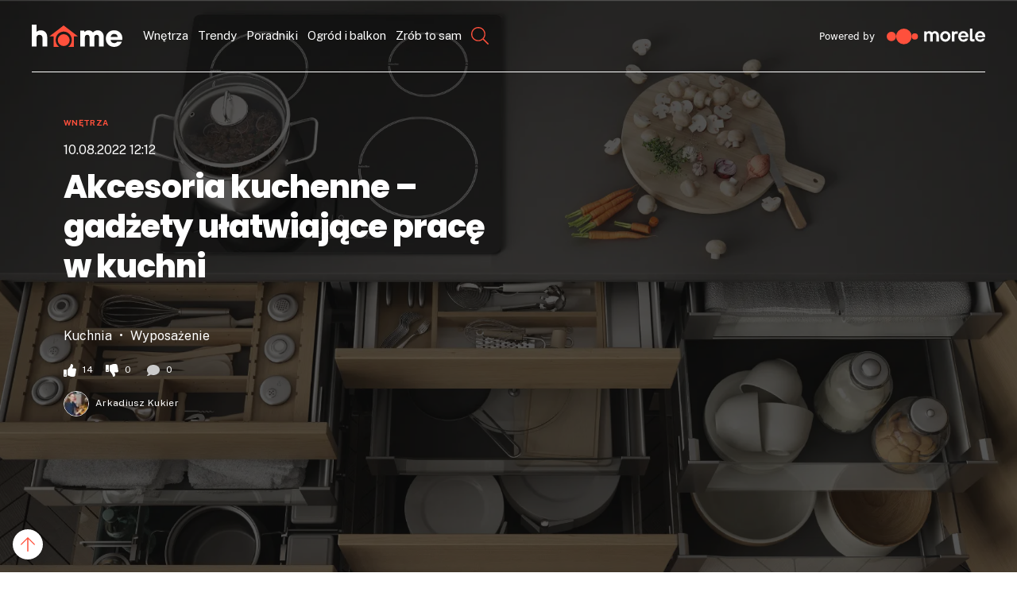

--- FILE ---
content_type: text/html; charset=UTF-8
request_url: https://rwd-widget.morele.net/api/widget/15779/
body_size: 869
content:


    <div class="morele-widget-wrapper morele-wrapper-widget-15779" data-widget-element-min-width="320" style="height: 0; overflow: hidden;">
        <link href="https://fonts.googleapis.com/css?family=Open+Sans:400,600,700&amp;subset=latin-ext" rel="stylesheet">
        
        <link href="https://rwd-widget.morele.net/static/widget/default/style.css" rel="stylesheet" id="style_components" type="text/css">

        <style>

            .morele-widget-grid{
                display: flex !important;
                flex-wrap: wrap !important;
            }
            .morele-widget-grid-item{
                width: 33%;
            }
            

                        .morele-wrapper-widget-15779 .morele-widget-grid {
                            margin-left: -7.5px!important;
                            margin-right: -7.5px!important;
                        }

                        .morele-wrapper-widget-15779 .morele-widget-grid .morele-widget-grid-item {
                            padding-left: 7.5px!important;
                            padding-right: 7.5px!important;
                            padding-bottom: 15px!important;
                        }

                        .morele-wrapper-widget-15779 .morele-widget-grid .morele-widget-grid-item .morele-widget-item:hover {
                            border-color: #e7e7e7!important;
                        }

                        .morele-wrapper-widget-15779 .morele-widget-grid .morele-widget-grid-item .morele-widget-item {
                            border-width: 2px!important;
                            border-style: solid!important;
                            border-color: transparent!important;
                            border-radius: 5px!important;
                            background-color: #fff!important;
                        }

                        .morele-wrapper-widget-15779 .morele-widget-grid .morele-widget-grid-item .morele-widget-item .morele-widget-counter-wr {
                            margin-bottom: 5px!important;
                            text-align: left!important;
                        }

                        .morele-wrapper-widget-15779 .morele-widget-grid .morele-widget-grid-item .morele-widget-item .morele-widget-counter-wr .morele-widget-counter {
                            min-height: 30px!important;
                            line-height: 30px!important;
                            min-width: 30px!important;
                            border-radius: 0px!important;
                            font-size: 18px!important;
                            background-color: #fff!important;
                            color: #000!important;
                        }

                        .morele-wrapper-widget-15779 .morele-widget-grid .morele-widget-grid-item .morele-widget-item .morele-widget-link-top {
                            padding-top: 15px!important;
                            padding-left: 15px!important;
                            padding-right: 15px!important;
                            padding-bottom: 5px!important;
                        }

                        .morele-wrapper-widget-15779 .morele-widget-grid .morele-widget-grid-item .morele-widget-item .morele-widget-link-top .morele-widget-img {
                            max-height: 190px!important;
                        }

                        .morele-wrapper-widget-15779 .morele-widget-grid .morele-widget-grid-item .morele-widget-item .morele-widget-link-stars {
                            padding-bottom: 5px!important;
                            padding-left: 15px!important;
                            padding-right: 15px!important;
                        }

                        .morele-wrapper-widget-15779 .morele-widget-grid .morele-widget-grid-item .morele-widget-item .morele-widget-link-stars .morele-widget-rating label:before {
                            color: #cccdce!important;
                        }

                        .morele-wrapper-widget-15779 .morele-widget-grid .morele-widget-grid-item .morele-widget-item .morele-widget-link-stars .morele-widget-rating input[type="radio"]:checked ~ label:before, .morele-widget-rating input[type="radio"].checked ~ label:before {
                            color: #faa91c!important;
                        }

                        .morele-wrapper-widget-15779 .morele-widget-grid .morele-widget-grid-item .morele-widget-item .morele-widget-link-stars .morele-widget-rating fieldset {
                            font-size: 18px!important;
                        }

                        .morele-wrapper-widget-15779 .morele-widget-grid .morele-widget-grid-item .morele-widget-item .morele-widget-link-stars .morele-widget-rate-count {
                            font-size: 15px!important;
                        }

                        .morele-wrapper-widget-15779 .morele-widget-grid .morele-widget-grid-item .morele-widget-item .morele-widget-link-bottom {
                            padding-left: 15px!important;
                            padding-right: 15px!important;
                            padding-bottom: 15px!important;
                        }

                        .morele-wrapper-widget-15779 .morele-widget-grid .morele-widget-grid-item .morele-widget-item .morele-widget-link-bottom .morele-widget-product-name {
                            padding-bottom: 10px!important;
                            font-size: 15px!important;
                        }

                        .morele-wrapper-widget-15779 .morele-widget-grid .morele-widget-grid-item .morele-widget-item .morele-widget-link-bottom .morele-widget-product-price {
                            padding-bottom: 0px!important;
                            font-size: 18px!important;
                            color: #000!important;
                        }

                        .morele-wrapper-widget-15779 .morele-widget-grid .morele-widget-grid-item .morele-widget-item .morele-widget-link-bottom .morele-widget-product-sold {
                            padding-bottom: 0px!important;
                            font-size: 15px!important;
                            font-weight: 600!important;
                            color: #000!important;
                        }

                        .morele-wrapper-widget-15779 .morele-widget-grid .morele-widget-grid-item .morele-widget-item .morele-widget-product-installment {
                            padding-bottom: 0px!important;
                            font-size: 15px!important;
                            font-weight: 400!important;
                            color: #0169a1!important;
                        }

                        .morele-wrapper-widget-15779 .morele-widget-grid .morele-widget-grid-item .morele-widget-item .morele-widget-product-installment .morele-widget-product-installment-number {
                            font-size: 15px!important;
                            font-weight: 600!important;
                            color: #0169a1!important;
                        }

                        .morele-wrapper-widget-15779 .morele-widget-grid .morele-widget-grid-item .morele-widget-item .morele-widget-button-wr {
                            text-align: center!important;
                        }

                        .morele-wrapper-widget-15779 .morele-widget-grid .morele-widget-grid-item .morele-widget-item .morele-widget-button-wr .morele-widget-button {
                            display: block!important;
                            padding-top: 11px!important;
                            padding-bottom: 11px!important;
                            padding-left: 20px!important;
                            padding-right: 20px!important;
                            border-width: 1px!important;
                            border-radius: 4px!important;
                            border-color: #0169a1!important;
                            background-color: #0169a1!important;
                            font-size: 14px!important;
                            font-weight: 400!important;
                            color: #fff!important;
                        }

                        .morele-wrapper-widget-15779 .morele-widget-grid .morele-widget-grid-item .morele-widget-item .morele-widget-button-wr .morele-widget-button:hover {
                            border-color: #01486e!important;
                            background-color: #01486e!important;
                            color: #fff!important;
                        }

            


        </style>

        <div class="morele-widget-grid morele-widget-grid-widget-15779">
                    </div>
    </div>






--- FILE ---
content_type: text/html; charset=utf-8
request_url: https://www.google.com/recaptcha/api2/aframe
body_size: 267
content:
<!DOCTYPE HTML><html><head><meta http-equiv="content-type" content="text/html; charset=UTF-8"></head><body><script nonce="ew9sf9BwNXs1xCknHPGT-A">/** Anti-fraud and anti-abuse applications only. See google.com/recaptcha */ try{var clients={'sodar':'https://pagead2.googlesyndication.com/pagead/sodar?'};window.addEventListener("message",function(a){try{if(a.source===window.parent){var b=JSON.parse(a.data);var c=clients[b['id']];if(c){var d=document.createElement('img');d.src=c+b['params']+'&rc='+(localStorage.getItem("rc::a")?sessionStorage.getItem("rc::b"):"");window.document.body.appendChild(d);sessionStorage.setItem("rc::e",parseInt(sessionStorage.getItem("rc::e")||0)+1);localStorage.setItem("rc::h",'1768984102699');}}}catch(b){}});window.parent.postMessage("_grecaptcha_ready", "*");}catch(b){}</script></body></html>

--- FILE ---
content_type: text/css
request_url: https://rwd-widget.morele.net/static/widget/default/style.css
body_size: 1390
content:
@font-face {
    font-family: "MoreleWidgetFont";
    src: url("/static/fonts/fontello.eot?66800142");
    src: url("/static/fonts/fontello.eot?66800142#iefix")
            format("embedded-opentype"),
        url("/static/fonts/fontello.woff2?66800142") format("woff2"),
        url("/static/fonts/fontello.woff?66800142") format("woff"),
        url("/static/fonts/fontello.ttf?66800142") format("truetype"),
        url("/static/fonts/fontello.svg?66800142#fontello") format("svg");
    font-weight: normal;
    font-style: normal;
}

[class^="icon-morele-widget-"]:before,
[class*=" icon-morele-widget-"]:before {
    font-family: "MoreleWidgetFont";
    font-style: normal;
    font-weight: normal;
    speak: none;

    display: inline-block;
    text-decoration: inherit;
    width: 1em;
    margin-right: 0.2em;
    text-align: center;
    /* opacity: .8; */

    /* For safety - reset parent styles, that can break glyph codes*/
    font-variant: normal;
    text-transform: none;

    /* fix buttons height, for twitter bootstrap */
    line-height: 1em;

    /* Animation center compensation - margins should be symmetric */
    /* remove if not needed */
    margin-left: 0.2em;

    /* you can be more comfortable with increased icons size */
    /* font-size: 120%; */

    /* Font smoothing. That was taken from TWBS */
    -webkit-font-smoothing: antialiased;
    -moz-osx-font-smoothing: grayscale;

    /* Uncomment for 3D effect */
    /* text-shadow: 1px 1px 1px rgba(127, 127, 127, 0.3); */
}

.icon-morele-widget-star:before {
    content: "\e800";
} /* '' */
.icon-morele-widget-star-half:before {
    content: "\e801";
} /* '' */
.icon-morele-widget-basket:before {
    content: "\e802";
} /* '' */
.icon-morele-widget-left-open:before {
    content: "\e803";
} /* '' */
.icon-morele-widget-right-open:before {
    content: "\e804";
} /* '' */
.icon-morele-widget-basket-1:before {
    content: "\e805";
} /* '' */
.icon-morele-widget-truck:before {
    content: "\e806";
} /* '' */
.icon-morele-widget-heart:before {
    content: "\e807";
} /* '' */
.icon-morele-widget-heart-empty:before {
    content: "\e808";
} /* '' */
.icon-morele-widget-angle-left:before {
    content: "\f104";
} /* '' */
.icon-morele-widget-angle-right:before {
    content: "\f105";
} /* '' */
.icon-morele-widget-cart-plus:before {
    content: "\f217";
} /* '' */

.morele-widget-wrapper {
    height: auto !important;
}

.morele-widget-grid {
    font-family: "Open Sans", sans-serif;
    display: flex !important;
}

.morele-widget-grid,
.morele-widget-grid * {
    -moz-box-sizing: border-box;
    -webkit-box-sizing: border-box;
    box-sizing: border-box;
}

.morele-widget-grid:after {
    content: "";
    display: block;
    clear: both;
}

.morele-widget-grid-item {
    float: left;
}

.morele-widget-grid-item[data-items-count="1"] {
    width: 100%;
}

.morele-widget-grid-item[data-items-count="2"] {
    width: 50%;
}

.morele-widget-grid-item[data-items-count="2"]:nth-child(2n + 1) {
    clear: left;
}

.morele-widget-grid-item[data-items-count="3"] {
    width: 33.33333%;
}

.morele-widget-grid-item[data-items-count="3"]:nth-child(3n + 1) {
    clear: left;
}

.morele-widget-grid-item[data-items-count="4"] {
    width: 25%;
}

.morele-widget-grid-item[data-items-count="4"]:nth-child(4n + 1) {
    clear: left;
}

.morele-widget-grid-item[data-items-count="5"] {
    width: 20%;
}

.morele-widget-grid-item[data-items-count="5"]:nth-child(5n + 1) {
    clear: left;
}

.morele-widget-grid-item[data-items-count="6"] {
    width: 16.66666%;
}

.morele-widget-grid-item[data-items-count="6"]:nth-child(6n + 1) {
    clear: left;
}

.morele-widget-grid-item[data-items-count="7"] {
    width: 14.28571%;
}

.morele-widget-grid-item[data-items-count="7"]:nth-child(7n + 1) {
    clear: left;
}

.morele-widget-grid-item[data-items-count="8"] {
    width: 12.5%;
}

.morele-widget-grid-item[data-items-count="8"]:nth-child(8n + 1) {
    clear: left;
}

.morele-widget-grid-item[data-items-count="9"] {
    width: 11.11111%;
}

.morele-widget-grid-item[data-items-count="9"]:nth-child(9n + 1) {
    clear: left;
}

.morele-widget-grid-item[data-items-count="10"] {
    width: 10%;
}

.morele-widget-grid-item[data-items-count="10"]:nth-child(10n + 1) {
    clear: left;
}

.morele-widget-item {
    position: relative;
    text-align: center;
    height: auto !important;
    transition: all 300ms ease;
    -webkit-transition: all 300ms ease;
    -moz-transition: all 300ms ease;
    -ms-transition: all 300ms ease;
    -o-transition: all 300ms ease;
}

.morele-widget-item a {
    display: block;
    text-decoration: none;
}

.morele-widget-counter {
    display: inline-block;
    vertical-align: middle;
    text-align: center;
    padding: 0 3px;
}

.morele-widget-img {
    position: relative;
    background-position: center center;
    background-repeat: no-repeat;
    background-size: contain;
    -webkit-background-size: contain;
    -moz-background-size: contain;
    -ms-background-size: contain;
    -o-background-size: contain;
    max-height: 182px;
    overflow: hidden;
}

.morele-widget-img:before {
    content: "";
    display: block;
    padding-top: 100%;
}

.morele-widget-item a.morele-widget-link-stars {
    position: relative;
    z-index: 10;
    display: block;
}

.morele-widget-rating {
    display: inline-block;
    vertical-align: middle;
}

.morele-widget-rating:after {
    content: "";
    display: block;
    clear: both;
}

.morele-widget-rating fieldset {
    padding: 0;
    border: none;
    display: block;
    float: left;
    font-size: 16px;
    line-height: 1;
    margin: 0 5px 0 0;
}

.morele-widget-rating input[type="radio"] {
    display: none;
}

.morele-widget-rating label {
    position: relative;
    display: inline-block;
    max-width: 100%;
    margin: 0;
    cursor: pointer;
    font-size: inherit;
    line-height: 1;
    float: right;
    pointer-events: none;
}

.morele-widget-rating label:before {
    margin: 0px;
    font-family: "MoreleWidgetFont";
    display: inline-block;
    content: "\e800";
    color: #cccdce;
    border: 1px solid transparent;
}

.morele-widget-rating label.half:before {
    position: absolute;
    top: 0;
    left: 0;
    content: "\e801";
    display: inline-block;
    color: transparent;
}

.morele-widget-rating input[type="radio"]:checked ~ label:before,
.morele-widget-rating input[type="radio"].checked ~ label:before {
    color: #faa91c;
}

.morele-widget-rate-count {
    display: block;
    float: left;
    line-height: 1.4;
    font-weight: 600;
    color: #01649a;
}

.not-avalible-empty {
    min-height: 21px;
}

.morele-widget-item a.morele-widget-link-bottom {
    padding: 0px 13px 16px;
}

.morele-widget-product-name {
    display: block !important;
    font-weight: 500;
    color: #01649a;
    text-align: center;
    line-height: 1.25;
}

.morele-widget-product-price {
    text-decoration: none;
    font-weight: 600;
    text-align: center;
    font-size: 1.286em;
    color: #000;
}

.morele-widget-product-price span {
    display: inline-block;
    vertical-align: baseline;
}

.morele-widget-button {
    position: relative;
    display: inline-block;
    margin: 0;
    font-weight: normal;
    text-align: center;
    vertical-align: middle;
    touch-action: manipulation;
    text-align: center;
    cursor: pointer;
    background-image: none;
    border: 1px solid transparent;
    white-space: nowrap;
    line-height: 1.4;
    -webkit-user-select: none;
    -moz-user-select: none;
    -ms-user-select: none;
    user-select: none;
    transition: all 0.5s;
}


--- FILE ---
content_type: image/svg+xml
request_url: https://morele.net/assets/src/icons/icon-arrow-right-circle-hover.svg
body_size: -152
content:
<svg xmlns="http://www.w3.org/2000/svg" width="47.391" height="47.391" viewBox="0 0 47.391 47.391"><defs><style>.a{fill:#ff503c;}.b{fill:none;stroke:#fff;stroke-miterlimit:10;stroke-width:2px;}</style></defs><ellipse class="a" cx="23.695" cy="23.695" rx="23.695" ry="23.695" transform="translate(0 0)"/><path class="b" d="M1576.7,298.289l8.966-8.9-8.549-9.036" transform="translate(-1551.884 -265.521)"/><line class="b" y1="0.139" x2="22.52" transform="translate(11.26 23.871)"/></svg>

--- FILE ---
content_type: application/javascript
request_url: https://rwd-widget.morele.net/static/rwd-morele-widget.js?widget_id=15779
body_size: 877
content:
(function () {

    var rwdWidgetScripts = document.querySelectorAll('script[src*="rwd-morele-widget.js"]:not(.widget-panding)'),
        minWidth = 230,
        rwdWidgetUrlParser = {
            getDomain: function (url) {
                var urlParse = url.split("/");
                return urlParse[0] + "//" + urlParse[2];
            },
            getQueryParameter: function (url, name) {
                name = name.replace(/[\[\]]/g, "\\$&");
                var regex = new RegExp("[?&]" + name + "(=([^&#]*)|&|#|$)"),
                    results = regex.exec(url);
                if (!results) return null;
                if (!results[2]) return '';
                return decodeURIComponent(results[2].replace(/\+/g, " "));
            }
        };

    var widgetSendEvent = function() {
        var widgetId = this.getAttribute("data-widget-id"),
            productId = this.getAttribute("data-widget-product-id");

        var eventXhr = new XMLHttpRequest();
        eventXhr.open('GET', widget_url + 'api/statistics/' + widgetId + '/' + productId + '/', false);
        eventXhr.send();
    };

    var setItemsWidth = function() {
        for (var i = 0, len = document.getElementsByClassName('morele-widget-grid').length; i < len; i++) {
            var grid = document.getElementsByClassName('morele-widget-grid')[i],
                itemsCount = Math.floor(grid.offsetWidth / minWidth);

            if (itemsCount < 1) {
                itemsCount = 1;
            } else if (itemsCount > 10) {
                itemsCount = 10;
            }

            for (var j = 0, itemsLength = grid.getElementsByClassName('morele-widget-grid-item').length; j < itemsLength; j++) {
                grid.getElementsByClassName('morele-widget-grid-item')[j].setAttribute('data-items-count', itemsCount);
            }
        }
    };

    var loadWidget = function (widgetIndex) {
        if (widgetIndex < rwdWidgetScripts.length) {
            rwdWidgetScripts[widgetIndex].className = rwdWidgetScripts[widgetIndex].className + ' widget-panding';
            var url = rwdWidgetScripts[widgetIndex].getAttribute('src'),
                domain = rwdWidgetUrlParser.getDomain(url),
                widget_id = rwdWidgetUrlParser.getQueryParameter(url, 'widget_id'),
                object_id = rwdWidgetUrlParser.getQueryParameter(url, 'object_id'),
                widget = document.createElement('div');

            widget.className = 'rwd-morele-widget-container-' + widget_id + (object_id ? ('-'+object_id) : '');
            rwdWidgetScripts[widgetIndex].parentNode.insertBefore(widget, rwdWidgetScripts[widgetIndex]);

            var xhr = new XMLHttpRequest();
            xhr.open('GET', domain + '/api/widget/' + widget_id + '/'+ (object_id ? (object_id+'/') : ''), false);
            xhr.onreadystatechange = function () {
                if (xhr.status == 200) {
                    widget.innerHTML = xhr.responseText;
                    minWidth = parseInt(widget.querySelectorAll('.morele-widget-wrapper')[0].getAttribute('data-widget-element-min-width'));
                    var elements = widget.getElementsByClassName("morele-event-click");
                    for (var i = 0; i < elements.length; i++) {
                        elements[i].addEventListener('click', widgetSendEvent, false);
                    }
                    setItemsWidth();
                    loadWidget(widgetIndex+1);
                }
            };

            xhr.send();
        } else {
            return false;
        }
    };

    loadWidget(0);

    window.addEventListener('resize', function () {
        setItemsWidth();
    });

}(window));